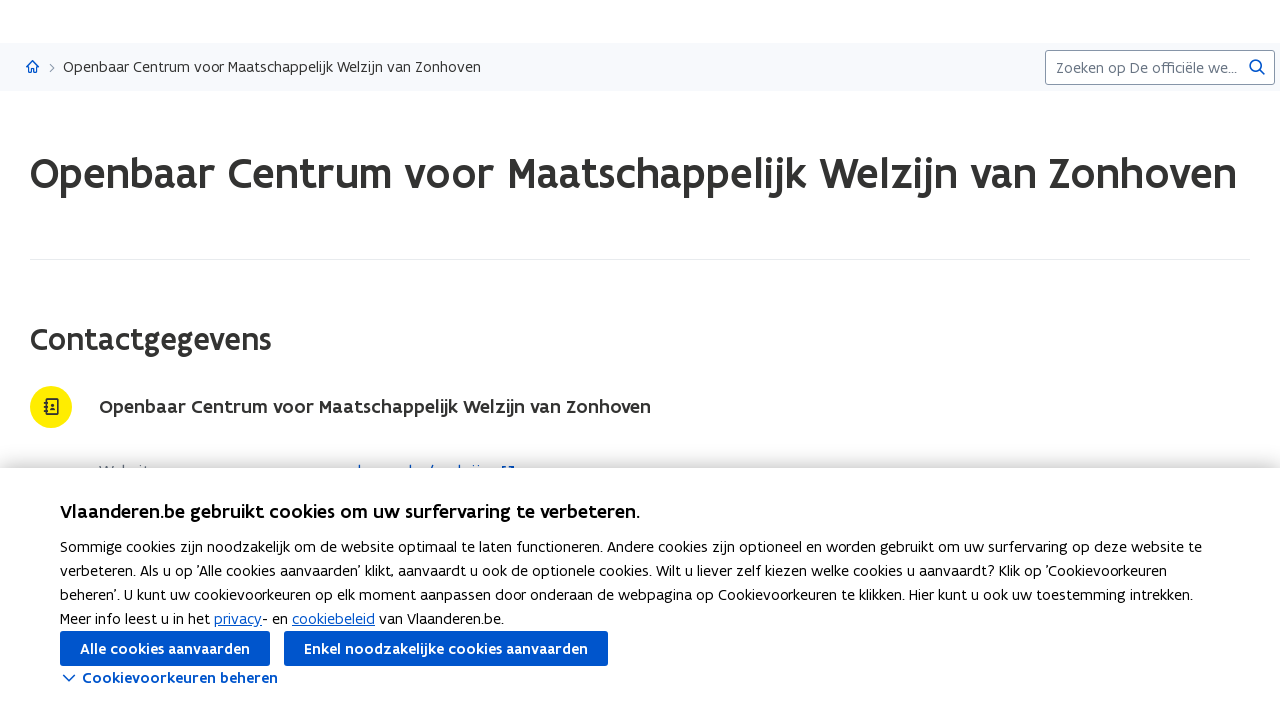

--- FILE ---
content_type: text/html;charset=UTF-8
request_url: https://www.vlaanderen.be/organisaties/openbaar-centrum-voor-maatschappelijk-welzijn-van-zonhoven
body_size: 10978
content:
<!DOCTYPE html>
<html lang="nl">
  <head >
    <title>Openbaar Centrum voor Maatschappelijk Welzijn van Zonhoven | Vlaanderen.be</title>
<script type="application/ld+json" id="microdata-ldjson">{"@context":"https://schema.org","@type":"WebPage","name":"Openbaar Centrum voor Maatschappelijk Welzijn van Zonhoven","description":null,"publisher":{"@type":"Organization","name":"Vlaamse overheid","logo":{"@type":"ImageObject","url":"https://www.vlaanderen.be/img/logo/vlaanderen-logo.jpg"}},"inLanguage":"nl","breadcrumb":{"@type":"BreadcrumbList","itemListElement":[{"@type":"ListItem","position":1,"item":{"@id":"https://www.vlaanderen.be/"}}]}}</script>
<script src="https://prod.widgets.burgerprofiel.vlaanderen.be/api/v2/widget/ae9dc26c-c342-4c62-b030-07294cc32f08/entry"></script>
<script src="https://prod.widgets.burgerprofiel.vlaanderen.be/api/v2/widget/de869cb1-1c2e-4d48-99ca-fd7af025865f/entry"></script>
<meta title="Openbaar Centrum voor Maatschappelijk Welzijn van Zonhoven | Vlaanderen.be">
<meta name="robots" content="all">
<meta name="twitter:card" content="summary_large_image">
<meta name="twitter:site" content="@info_vlaanderen">
<meta property="og:type" content="website">
<meta property="og:site_name" content="Vlaanderen.be">
<meta property="og:url" content="https://www.vlaanderen.be/organisaties/openbaar-centrum-voor-maatschappelijk-welzijn-van-zonhoven">
<meta property="og:title" content="Openbaar Centrum voor Maatschappelijk Welzijn van Zonhoven">
<meta name="twitter:title" content="Openbaar Centrum voor Maatschappelijk Welzijn van Zonhoven">
<meta property="og:image" content="https://assets.vlaanderen.be/image/upload/c_fill,h_630,q_auto:eco,w_1200/TWIT_card_algemeen_aw4mra">
<meta property="og:image:type" content="image/jpeg">
<meta name="og:image:alt" content>
<meta name="twitter:image" content="https://assets.vlaanderen.be/image/upload/c_fill,h_630,q_auto:eco,w_1200/TWIT_card_algemeen_aw4mra">
<meta name="twitter:image:alt" content>
<link rel="icon" sizes="192x192" href="https://ui.vlaanderen.be/3.latest/icons/app-icon/icon-highres-precomposed.png">
<link rel="apple-touch-icon" href="https://ui.vlaanderen.be/3.latest/icons/app-icon/touch-icon-iphone-precomposed.png">
<link rel="apple-touch-icon" sizes="76x76" href="https://ui.vlaanderen.be/3.latest/icons/app-icon/touch-icon-ipad-precomposed.png">
<link rel="apple-touch-icon" sizes="120x120" href="https://ui.vlaanderen.be/3.latest/icons/app-icon/touch-icon-iphone-retina-precomposed.png">
<link rel="apple-touch-icon" sizes="152x152" href="https://ui.vlaanderen.be/3.latest/icons/app-icon/touch-icon-ipad-retina-precomposed.png">
<link rel="alternate" hreflang="en" href="https://www.vlaanderen.be/en">
<link rel="alternate" hreflang="fr" href="https://www.vlaanderen.be/fr">
<link rel="alternate" hreflang="de" href="https://www.vlaanderen.be/de">
<style id="branding-style">
          body {
            --vl-spotlight-accent-color: #E4EBF5;
            --vl-spotlight-accent-fg-color: #638AC4;
          }
        
          body {
            --vl-theme-primary-color: #FFED00;
            --vl-theme-primary-color-rgb: 255,237,0;
            --vl-theme-fg-color: #333332;
            --vl-theme-accent-fg-color: #333332;
          }
        </style><link rel="modulepreload" as="script" crossorigin href="/_nuxt/2077212.js"><link rel="modulepreload" as="script" crossorigin href="/_nuxt/896f4c7.js"><link rel="modulepreload" as="script" crossorigin href="/_nuxt/cc716e1.js"><link rel="modulepreload" as="script" crossorigin href="/_nuxt/f7798a0.js"><link rel="prefetch" as="script" crossorigin href="/_nuxt/a99825f.js"><link rel="stylesheet" href="/_nuxt/css/e221a4c.css" crossorigin><link rel="stylesheet" href="/_nuxt/css/f5a301a.css" crossorigin>
  </head>
  <body >
    <div data-server-rendered="true" id="__nuxt"><div></div><div id="__layout"><div class="vl-u-sticky-gf wp-theme--null"><div class="vl-skiplink"><a href="#main"> Overslaan en naar de inhoud gaan </a></div><header id="wp-pt-global-header" class="wp-pt-global-header"><div class="wp-pt-global-header__placeholder"><div id="global-header-placeholder"></div></div><div class="wp-pt-global-header__secondary-bar"><div class="wp-pt-global-header__secondary-bar-wrapper"><div class="wp-pt-global-header__breadcrumbs"><div class="vl-u-hidden--s vl-breadcrumb-container"><nav aria-label="u bevindt zich hier:" class="vl-breadcrumb vl-breadcrumb--condensed"><ol class="vl-breadcrumb__list"><li class="vl-breadcrumb__list__item"><span aria-hidden="true" class="vl-breadcrumb__list__item__separator"></span><a href="/" class="wp-link--active vl-link"><span aria-hidden="true" class="vl-icon vl-vi vl-vi-places-home vl-link__icon vl-link__icon--standalone"></span><span class="vl-u-visually-hidden">Vlaanderen.be</span><!----></a></li><li class="vl-breadcrumb__list__item"><span aria-hidden="true" class="vl-breadcrumb__list__item__separator"></span><a href="/organisaties/openbaar-centrum-voor-maatschappelijk-welzijn-van-zonhoven#" class="vl-link"><!----><!----> Openbaar Centrum voor Maatschappelijk Welzijn van Zonhoven <!----><!----></a></li></ol></nav><!----><!----></div><a href="/" class="vl-u-hidden vl-u-visible--s wp-link--active vl-link"><span aria-hidden="true" class="vl-icon vl-vi vl-vi-nav-left vl-link__icon vl-link__icon--before"></span>Vlaanderen.be <!----><!----></a></div><div class="wp-pt-global-header__search"><form novalidate="novalidate" action="/zoek" method="GET" autocomplete="off" role="search" class="vl-u-hidden--s vlw__search__input"><div class="vl-search vl-search--inline vl-search--alt"><label for="global-search-global-header" class="vl-search__label"> Zoekterm </label><div class="vl-search__input-wrapper"><input type="search" name="q.LIKE" id="global-search-global-header" placeholder="Zoeken op De officiële website van Vlaanderen" title="Zoekterm" class="vl-search__input vl-input-field vl-input-field--block"><button type="submit" class="vl-search__submit vl-button vl-button--icon vl-button--naked-action"><span aria-hidden="true" class="vl-icon vl-vi vl-vi-magnifier vl-button__icon"></span><!----><span class="vl-button__label"><span class="vl-u-visually-hidden">Zoeken</span><!----></span><!----></button><!----></div><!----></div></form><button class="vl-u-hidden vl-u-visible--s vlw__search__button vl-button vl-button--icon vl-button--large vl-button--naked-action"><span aria-hidden="true" class="vl-icon vl-vi vl-vi-magnifier vl-button__icon"></span><!----><span class="vl-button__label"><span class="vl-u-visually-hidden">Zoeken</span><!----></span><!----></button></div></div><div class="wp-pt-global-header__title wp-pt-global-header__title--scroll-down"><div class="vl-layout"><div class="vl-grid vl-grid--is-stacked-small vl-grid--v-center"><div class="vl-col--8-12 vl-col--7-12--s vl-col--12-12--xs"><span class="vl-title vl-title--h6 vl-title--no-space-bottom">Openbaar Centrum voor Maatschappelijk Welzijn van Zonhoven</span></div><!----></div></div></div></div></header><div data-side-nav-content="" class="vl-page"><!----><div><!----><main id="main" itemprop="mainContentOfPage" role="main" class="vl-main-content"><div class="vl-region vl-region--no-space-bottom"><div class="vl-layout"><div data-pt-type="wp-pt-heading" class="wp-pt-heading wp-pt-heading--small"><div class="wp-pt-heading__inner"><div class="vl-grid vl-grid--is-stacked"><div class="vl-col--12-12 vl-col--12-12--s"><div class="wp-pt-heading__body"><div class="vl-grid vl-grid--is-stacked-small"><div class="vl-col--12-12"><span aria-live="polite" class="vl-u-visually-hidden"> Gedaan met laden.  U bevindt zich op:  Openbaar Centrum voor Maatschappelijk Welzijn van Zonhoven </span><!----><h1 class="wp-pt-heading__title vl-title vl-title--h1 vl-title--no-space-bottom"> Openbaar Centrum voor Maatschappelijk Welzijn van Zonhoven <!----></h1></div><!----><!----><!----><!----></div></div></div><!----><!----><!----></div></div></div></div></div><div><section class="vl-region"><div class="vl-layout"><div class="vl-grid vl-grid--is-stacked"><div class="vl-col--12-12"><div class="vl-u-flex-direction-row-reverse vl-grid vl-grid--is-stacked"><div data-pt-type="wp-pt-side-navigation" class="vl-col--3-12 vl-push--1-12 vl-push--reset--m vl-col--12-12--s wp-pt-side-navigation wp-pt-side-navigation--sticky-parent"></div><div data-pt-type="wp-pt-side-navigation" class="vl-col--3-12 vl-push--1-12 vl-push--reset--m vl-col--12-12--s wp-pt-side-navigation wp-pt-side-navigation--show-mobile"></div><div class="vl-col--8-12 vl-col--9-12--m vl-col--12-12--s"><div class="vl-grid vl-grid--is-stacked-large"><!----><!----><!----><!----><div id="contactgegevens-parent" class="vl-col--12-12"><h2 id="contactgegevens" data-is-anchor="" data-anchor-title="Contactgegevens" class="vl-title vl-title--h2"> Contactgegevens </h2><div data-pt-type="wp-pt-contact-data"><div id="sb-wp-sb-contact-card-ly0klia1" data-sb-type="wp-sb-contact-card" data-is-anchor-target="true"><div class="vl-grid vl-grid--is-stacked"><!----><div class="vl-col--12-12"><div itemscope="itemscope" itemtype="http://schema.org/GovernmentBuilding" class="vl-contact-data vl-contact-data--full-width"><div class="vl-grid vl-grid--is-stacked"><div class="vl-col--12-12 vl-col--12-12--m"><div role="presentation" class="vl-infoblock"><header role="presentation" class="vl-infoblock__header"><div class="vl-infoblock__header__icon-wrapper"><span aria-hidden="true" class="vl-icon vl-vi vl-vi-contacts vl-infoblock__header__icon"></span><!----></div><h3 class="vl-infoblock__title"> Openbaar Centrum voor Maatschappelijk Welzijn van Zonhoven <!----></h3></header><!----></div></div><div class="vl-col--12-12 vl-col--12-12--m vl-contact-data__content vl-contact-data__content--full-width"><dl class="vl-properties vl-properties--full-width"><div class="vl-properties__list"><!----><!----><dt class="vl-properties__label"> Website </dt><dd class="vl-properties__data"><a href="https://www.zonhoven.be/welzijn" target="_blank" rel="noopener noreferrer" class="vl-link"><!---->www.zonhoven.be/welzijn <span class="vl-u-visually-hidden">opent in nieuw venster</span><span aria-hidden="true" class="vl-icon vl-vi vl-vi-external vl-link__icon vl-link__icon--after"></span></a><br></dd><!----><!----><!----><!----><dt class="vl-properties__label"> E-mail </dt><dd class="vl-properties__data"><a href="mailto:info@zonhoven.be" target="_blank" class="vl-link"><!---->info@zonhoven.be <!----><!----></a><br></dd><!----><!----><!----><!----><dt class="vl-properties__label"> Telefoon </dt><dd class="vl-properties__data"><a href="tel:011810598" class="vl-link"><!---->011 81 05 98 <!----><!----></a><br></dd><!----><!----><dt class="vl-properties__label"> Adres </dt><dd class="vl-properties__data"><p><strong>Openbaar Centrum voor Maatschappelijk Welzijn van Zonhoven</strong></p><div class="vl-u-spacer vl-u-spacer--xsmall"></div><!----><p> Kerkplein 60, 3520 Zonhoven, België </p><a href="https://www.google.be/maps/place/Kerkplein 60, 3520 Zonhoven, België" rel="noopener noreferrer" target="_blank" class="vl-link"><!----> Routeplanner  <span class="vl-u-visually-hidden">opent in nieuw venster</span><span aria-hidden="true" class="vl-icon vl-vi vl-vi-external vl-link__icon vl-link__icon--after"></span></a></dd><!----><!----><!----><!----></div><!----></dl></div><!----></div></div></div></div></div></div><div class="vl-u-spacer"></div></div><!----><!----><!----><!----><!----><!----><!----></div></div></div></div></div></div></section></div><!----><div data-pt-type="wp-pt-footer" class="wp-pt-footer"><!----><!----><!----><!----><!----><!----><!----><!----><!----><!----><div data-pt-type="wp-pt-definition" class="wp-pt-definition"><div><div tabIndex="-1"></div> <div tabIndex="-1"></div> <div data-lock=""><div role="dialog" aria-modal="true" aria-label="definitie" id="wp-pt-definition-tooltip" class="vl-tooltip vl-tooltip--large" style="display:none;"><button class="vl-tooltip__close"><span aria-hidden="true" class="vl-icon vl-vi vl-vi-cross"></span><span> Sluit definitie </span></button><div class="vl-tooltip__arrow"></div><div class="tooltip__inner"><div class="vl-u-text--small vl-typography"><p></p><!----></div></div></div></div> <div tabIndex="-1"></div></div><div aria-describedby="wp-pt-definition__pane-definition-title" class="wp-pt-definition__pane vl-modal"><!----></div></div></div></main><div aria-hidden="true" id="cookie-consent" class="wp-pt-cookie-consent"><!----></div><div aria-hidden="true" data-pt-type="wp-pt-search" class="wp-pt-search"><div class="wp-pt-search__popover vl-popover vl-popover--align-left vl-popover--static"><!----><div id="search-popover" role="region" tabindex="-1" class="vl-popover__content vl-popover__content--close"><div class="vl-popover__content-overflow"><div><div class="vl-grid vl-grid--is-stacked-small"><div class="vl-u-hidden vl-u-visible--s vl-col--12-12"><form novalidate="novalidate" action="/zoek" autocomplete="off" mod-disable-padding=""><div class="vl-search vl-search--inline vl-search--alt"><label for="wp-pt-search__search-input" class="vl-search__label"> Zoekterm </label><div class="vl-search__input-wrapper"><input type="search" name="q.LIKE" id="wp-pt-search__search-input" placeholder="Waar zoekt u naar?" title="Zoekterm" value="" class="vl-search__input vl-input-field vl-input-field--block"><button type="submit" class="vl-search__submit vl-button vl-button--icon vl-button--naked-action"><span aria-hidden="true" class="vl-icon vl-vi vl-vi-magnifier vl-button__icon"></span><!----><span class="vl-button__label"><span class="vl-u-visually-hidden">Zoeken</span><!----></span><!----></button><!----></div><!----></div></form></div><div class="vl-col--12-12"><span class="vl-u-text--bold vl-u-text--small">ZOEKEN OP DE OFFICIËLE WEBSITE VAN VLAANDEREN</span></div><!----><div class="vl-col--12-12"><div class="vl-alert vl-alert--small"><div class="vl-alert__icon"><span aria-hidden="true" class="vl-icon vl-vi vl-vi-info-circle"></span></div><!----><div class="vl-alert__content-wrapper"><!----><div class="vl-alert__content"><span class="vl-alert__title"> Er zijn geen resultaten gevonden voor uw zoekopdracht </span><!----><div class="vl-alert__message"><!----><div class="vl-u-text--small vl-typography"><ul><li>Controleer de schrijfwijze van uw zoekopdracht</li><li>Probeer uw zoekopdracht anders te verwoorden</li></ul></div></div><!----></div></div></div></div></div></div><!----></div><button aria-controls="search-popover" class="vl-popover__close-btn vl-button vl-button--icon-after vl-button--naked-action"><!----><!----><span class="vl-button__label"><span>Sluiten</span><!----></span><span aria-hidden="true" class="vl-icon vl-vi vl-vi-cross vl-button__icon vl-button__icon--after"></span></button></div></div></div></div></div><!----><!----><!----><footer><div id="global-footer-placeholder"></div></footer></div></div></div><script>window.__NUXT__=(function(a,b,c,d,e,f,g,h,i,j,k,l,m,n,o,p,q,r,s,t,u,v,w,x,y,z,A,B,C,D,E,F,G,H,I,J,K,L,M,N,O,P,Q,R,S,T,U,V,W,X,Y,Z,_,$,aa,ab,ac,ad,ae,af,ag,ah,ai,aj,ak,al,am,an,ao,ap,aq,ar,as,at,au,av,aw,ax,ay,az,aA,aB,aC,aD,aE,aF,aG,aH,aI,aJ,aK,aL,aM,aN,aO,aP,aQ,aR,aS,aT,aU,aV,aW,aX,aY,aZ,a_,a$,ba,bb,bc,bd,be,bf,bg,bh,bi,bj,bk,bl,bm,bn,bo,bp,bq,br,bs,bt,bu,bv,bw,bx,by,bz,bA,bB,bC,bD,bE,bF,bG,bH,bI,bJ){aB.pageType=X;aB.pageTypeLabel=aC;aB.identifier=E;aB.language=B;aB.link=x;aB.path=x;aB.isPrivate=b;aB.access={isPrivate:b};aB.titleTag="Openbaar Centrum voor Maatschappelijk Welzijn van Zonhoven | Vlaanderen.be";aB.statusCode=200;aB.ancestors=[{pageType:y,identifier:t,language:B,link:C,path:C,isPrivate:b,access:{isPrivate:b},displayTitle:aD}];aB.context={identifier:t,item:{contentType:y,identifier:t,tagline:aE,path:C,languageLinks:{nl:aF,en:aG,fr:aJ,de:aM},searchConfig:{overview:{pageType:"Overview",identifier:"6f560414-6902-41c2-961b-c25fd1aa404c",language:B,link:aP,path:aP,isPrivate:b,access:{isPrivate:b},displayTitle:"Zoek"}},displayTitle:aQ},theme:ah,organisation:{title:aQ,parent:C,navigation:r,subnavigation:r,searchPage:r,footer:r,identifier:t,languageLinks:[aF,aG,aJ,aM],tagline:aE,hubHeader:r}};aB.resolverContext={language:B,revision:ah};aB.displayOptions=aR;aB.languageLinks={nl:aS,en:aT,fr:aU,de:aV};aB.contactOptions={defaults:[{contactGroupId:"vlaanderen",label:"Algemene contactopties van de Vlaamse overheid"}]};aB.cmsInfo={status:"published",updatedDate:"2025-04-04T00:00:00+00:00"};aB.widgets={globalHeader:ar,globalFooter:at,showLoginButton:c,showSearchField:c};aB.cacheTags=aW;aB.metaTags=[{name:"twitter:card",content:"summary_large_image"},{name:"twitter:site",content:"@info_vlaanderen"},{name:"og:type",content:aX},{name:"og:site_name",content:aD},{name:"og:url",content:"https:\u002F\u002Fwww.vlaanderen.be\u002Forganisaties\u002Fopenbaar-centrum-voor-maatschappelijk-welzijn-van-zonhoven"},{name:"og:title",content:z},{name:"twitter:title",content:z},{name:"og:image",content:{id:aY,extension:aZ}},{name:"og:image:type",content:"image\u002Fjpeg"},{name:"og:image:alt",content:e},{name:"twitter:image",content:{id:aY,extension:aZ}},{name:"twitter:image:alt",content:e}];aB.displayTitle=z;aB.disableCaching=b;aB.timestamp="2026-01-19T04:44:22.938Z";aF.pageType=X;aF.identifier=E;aF.language=B;aF.link=x;aF.path=x;aF.isFallback=b;aF.isPrivate=b;aF.access={isPrivate:b};aF.displayTitle=z;aG.pageType=y;aG.identifier=t;aG.language=aH;aG.link=Y;aG.path=Y;aG.isFallback=c;aG.isPrivate=b;aG.access={isPrivate:b};aG.displayTitle=aI;aJ.pageType=y;aJ.identifier=t;aJ.language=aK;aJ.link=Z;aJ.path=Z;aJ.isFallback=c;aJ.isPrivate=b;aJ.access={isPrivate:b};aJ.displayTitle=aL;aM.pageType=y;aM.identifier=t;aM.language=aN;aM.link=_;aM.path=_;aM.isFallback=c;aM.isPrivate=b;aM.access={isPrivate:b};aM.displayTitle=aO;aR.showChatbot=b;aR.showFilters=b;aR.showPagination=b;aR.showImage=b;aR.branding={colors:{primary:ai,functional:aj,"accent-color":ak,"accent-hover-color":al,"accent-fg-color":am,"action-color":an,"action-hover-color":ao,"action-active-color":ap,"action-fg-color":aq},font:a,header:{id:ar,host:a,level:as,colors:{primary:ai,functional:aj,"accent-color":ak,"accent-hover-color":al,"accent-fg-color":am,"action-color":an,"action-hover-color":ao,"action-active-color":ap,"action-fg-color":aq},umbrella:{href:C,label:"Vlaanderen"},progressBar:c,allowOverride:c,font:a},footer:{id:at,level:as,colors:{primary:ai,functional:aj,"accent-color":ak,"accent-hover-color":al,"accent-fg-color":am,"action-color":an,"action-hover-color":ao,"action-active-color":ap,"action-fg-color":aq},host:a,siteInfo:{subTitleItems:[{type:"text",label:"uitgegeven door"},{href:"https:\u002F\u002Fwww.vlaanderen.be\u002Fdigitaal-vlaanderen",type:"link",label:"Digitaal Vlaanderen",target:"_blank"}],displayTitle:"Vlaanderen.be is de officiële website van de Vlaamse overheid"},navigationLinks:[{href:"\u002Fover-vlaanderenbe",label:"Over Vlaanderen.be"},{href:"\u002Fdisclaimer",label:"Disclaimer"},{href:"\u002Fcookieverklaring",label:"Cookieverklaring"},{href:"https:\u002F\u002Fwww.vlaanderen.be\u002Fover-vlaanderenbe\u002Ftoegankelijkheidsverklaring-vlaanderenbe",label:"Toegankelijkheid"}],umbrella:{alt:"Vlaanderen verbeelding werkt",src:"https:\u002F\u002Fassets.vlaanderen.be\u002Fimage\u002Fupload\u002Fwidgets\u002Fvlaanderen-verbeelding-werkt_geel.svg",srcSet:[]}}};aS.pageType=X;aS.identifier=E;aS.language=B;aS.link=x;aS.path=x;aS.isFallback=b;aS.isPrivate=b;aS.access={isPrivate:b};aS.displayTitle=z;aT.pageType=y;aT.identifier=t;aT.language=aH;aT.link=Y;aT.path=Y;aT.isFallback=c;aT.isPrivate=b;aT.access={isPrivate:b};aT.displayTitle=aI;aU.pageType=y;aU.identifier=t;aU.language=aK;aU.link=Z;aU.path=Z;aU.isFallback=c;aU.isPrivate=b;aU.access={isPrivate:b};aU.displayTitle=aL;aV.pageType=y;aV.identifier=t;aV.language=aN;aV.link=_;aV.path=_;aV.isFallback=c;aV.isPrivate=b;aV.access={isPrivate:b};aV.displayTitle=aO;aW[0]="Wp-Prd#Organisation|OVO002680";aW[1]="Wp-Prd#HomePage|cc0f4502-9afd-42cf-b71f-31e43937d855";aW[2]="Wp-Prd#Asset|065ECDC6-A229-4D90-81D97F84C068D6D9";aW[3]="Wp-Prd#Location|8f674cfb-fe02-ab74-e28b-e1c4cd630a8f";aW[4]="Wp-Prd#Organisation|OVO002290";bo.identifier=E;bo.name=z;bo.contacts=[{contactTypeName:bp,value:bq,contactTypeId:"d792d4ff-8c34-4336-8434-56ecb40f2fa4"},{contactTypeName:br,value:bs,contactTypeId:"6763f372-02c5-478c-b7d7-802dc60a64b9"},{contactTypeName:"Email",value:bt,contactTypeId:"f611e91d-a811-4519-afa6-08f0e9dcdd9b"}];bo.contactPersons=[];bo.mainOrganisation=a;bo.parentOrganisations=[];bo.childOrganisations=[];bo.buildings=[];bo.locations=[{locationId:"8f674cfb-fe02-ab74-e28b-e1c4cd630a8f",formattedAddress:bu,isMainLocation:c,locationTypeId:"537c0b5b-8ab8-fc3d-0b37-f8249cbdd3ba",locationTypeName:e}];bo.description=e;bo.chartImage=a;bo.regulations={establishments:a,personnelRegulations:a,socialSecurities:a,tradeUnionStatuses:a};bo.employmentRegulationContacts=[];bo.subtitle=e;bo.capacities=[];bo.areas=[];bo.isVMSW=b;bo.organisations=[{identifier:E,title:z,more:a,contactOptions:[{type:aX,label:br,value:[{title:"www.zonhoven.be\u002Fwelzijn",href:bs,icon:be}]},{type:"email",label:"E-mail",value:[{title:bt,href:"mailto:info@zonhoven.be"}]},{type:"telephone",label:bp,value:[{title:bq,href:"tel:011810598"}]},{type:"address",value:{formattedAddress:bu,navigation:{title:"Routeplanner",href:"https:\u002F\u002Fwww.google.be\u002Fmaps\u002Fplace\u002FKerkplein 60, 3520 Zonhoven, België"},title:z,preTitleAnnotation:r,buildingName:a},label:"Adres"}]}];bo.organisationTitle="Organisatiestructuur";return {layout:ah,data:[{timeout:b}],fetch:{},error:a,state:{ui:{isLoading:b,showGlobalHeaderSecondaryBar:b,externalScriptsLoaded:[],error:b},terminologytool:{token:a,results:a,searching:{},error:b},site:{info:aB,cache:{"/organisaties/openbaar-centrum-voor-maatschappelijk-welzijn-van-zonhoven":aB},protocol:"https",domain:"www.vlaanderen.be",identifier:E,path:x,pageType:X,blueprint:"wp-bp-organisation",contentStore:"organisations\u002Fdetail",responseObject:"organisation",heading:c,endpoint:"organisations",displayOptions:aR,resolverContext:a,isLoading:b,language:B,languageLinks:[aS,aT,aU,aV],cookieConsents:[],cookieConsentsSaved:b,algoliaInitialised:b,previewToken:a,cacheTags:aW,scrollOffsets:{},searchConfig:a,digitalAssistant:r,pageSubtype:r,pageHubSubtype:r,pageTypeLabel:aC,pageSubtypeLabel:r,pageHubSubtypeLabel:r},search:{pageSize:a_,config:a,configLoading:a,queries:{},cache:{}},map:{metadataConfigurations:{},legendConfigurations:{}},identity:{user:a,authorized:c,error:e,closedUserGroups:a,hasDigitalAssistentAccess:b},home:{content:a,cache:{},isLoading:b},genesys:{isAgentLoggedIn:b},content:{content:a,cache:{}},apm:{pendingLogs:[]},articles:{detail:{content:a,cache:{},isLoading:b},overview:{content:a,detailContent:a,statusCode:a,loading:b,orderBy:a,filter:{},resolverContext:a,contentType:a,listLoading:b,context:a,title:a,initialOffset:f,mobileFilterOpened:b,moreLink:a,activeViewMode:a,endpoint:a,responseObject:a,lastChangedFilter:a,initialFacets:{},limit:k,sorting:[],facetsToFilter:[{field:l,operator:j,type:m,label:"article.toolbox.collection.filters.search_data",annotation:"article.toolbox.collection.filters.search_annotation"},{field:a$,operator:h,type:d,label:"article.toolbox.collection.filters.domain"},{field:"subdomain",operator:h,type:d,label:"article.toolbox.collection.filters.subdomain"},{field:"subsubdomain",operator:h,type:d,label:"article.toolbox.collection.filters.subsubdomain"},{field:"toolboxType",operator:h,type:d,label:"article.toolbox.collection.filters.hub_type"}]},design_system_component:{detail:{content:a,cache:{},isLoading:b,alert:a}},validity:{detail:{content:a,cache:{},isLoading:b}}},certifiedTrainings:{detail:{content:a,cache:{},isLoading:b,dateFormat:n}},dataCatalogRecords:{detail:{content:a,cache:{},isLoading:b,isLoadingRelatedResources:b,dateFormat:n,icon:ba,relatedResourcesPageIndex:as,relatedResourcesPerPage:a_},overview:{content:a,loading:b,orderBy:{updatedDate:g},filter:{},contentType:a,listLoading:b,limit:k,initialOffset:f,context:a,activeViewMode:a,sorting:[{field:"relevance",label:"generic.filters.relevance",order:i},{field:bb,label:F,order:g},{field:bb,label:H,order:i},{field:o,label:I,order:i},{field:o,label:J,order:g}],facetsToFilter:[{field:l,operator:j,type:m,label:"datacatalogrecord.collection.filters.search_data"},{field:"dataGovKeyword",operator:u,type:d,showCheckedOnly:c,label:"datacatalogrecord.collection.filters.theme"},{field:"types",operator:u,type:d,label:"datacatalogrecord.collection.filters.type",showCheckedOnly:c},{field:"formats",operator:u,type:d,label:"datacatalogrecord.collection.filters.format",showCheckedOnly:c,order:au,orderBy:av},{field:"accessRights",operator:u,type:d,label:"datacatalogrecord.collection.filters.access",showCheckedOnly:c},{field:"dataOrgNames",operator:u,type:d,label:"datacatalogrecord.collection.filters.organisations",showCheckedOnly:c,order:au,orderBy:av},{field:a$,operator:u,type:d,showCheckedOnly:b,label:"datacatalogrecord.collection.filters.domain"},{field:"license",operator:u,type:d,label:"datacatalogrecord.collection.filters.license",showCheckedOnly:c,order:au,orderBy:av}],mobileFilterOpened:b,lastChangedFilter:a}},decisions:{detail:{content:a,cache:{},isLoading:b},overview:{content:a,detailContent:a,statusCode:a,loading:b,orderBy:a,filter:{},resolverContext:a,contentType:a,listLoading:b,context:a,title:a,initialOffset:f,mobileFilterOpened:b,moreLink:a,activeViewMode:a,endpoint:a,responseObject:a,lastChangedFilter:a,initialFacets:{},limit:k,sorting:[],facetsToFilter:[{field:l,operator:j,type:m,label:"decision.collection.filters.search_data",annotation:"decision.collection.filters.search_annotation"},{field:"regulationDate",type:p,label:"decision.collection.filters.date"},{field:"regulationType",operator:h,type:d,label:"decision.collection.filters.type"},{field:"regulationTheme",operator:K,type:d,label:"decision.collection.filters.theme"},{field:"regulationGovernance",operator:K,type:d,label:"decision.collection.filters.governance"}],filterDateOptions:[{value:e,label:$},{value:L,label:aw},{value:v,label:aa}]},decision_abb_tax_document:{detail:{content:a,cache:{},isLoading:b}},decision_ago_circular:{detail:{content:a,cache:{},isLoading:b},overview:{content:a,detailContent:a,statusCode:a,loading:b,orderBy:{date:g},filter:{},resolverContext:a,contentType:a,listLoading:b,context:a,title:a,initialOffset:f,mobileFilterOpened:b,moreLink:a,activeViewMode:a,endpoint:a,responseObject:a,lastChangedFilter:a,initialFacets:{},limit:k,sorting:[],facetsToFilter:[{field:l,operator:j,type:m,label:"decision.circulars.collection.filters.search_data"},{field:p,type:p,label:"decision.circulars.collection.filters.date"},{field:"subtype",operator:G,type:d,label:"decision.circulars.collection.filters.type"},{field:bc,operator:G,type:d,label:"decision.circulars.collection.filters.theme"},{field:"circularSignatory",operator:G,type:d,label:"decision.circulars.collection.filters.circularSignatory"},{field:bd,operator:"EQUAL",type:D,label:"decision.circulars.collection.filters.validity",options:[{field:A,label:"decision.circulars.collection.filters.validity_facets.all",value:e},{field:"internal",label:"decision.circulars.collection.filters.validity_facets.valid",value:c},{field:be,label:"decision.circulars.collection.filters.validity_facets.invalid",value:b}]}],filterDateOptions:[{value:e,label:$},{value:L,label:aw},{value:ax,label:bf},{value:v,label:aa}]}},decision_council_of_state_advice:{detail:{content:a,cache:{},isLoading:b},overview:{content:a,detailContent:a,statusCode:a,loading:b,orderBy:{councilDate:g},filter:{},resolverContext:a,contentType:a,listLoading:b,context:a,title:a,initialOffset:f,mobileFilterOpened:b,moreLink:a,activeViewMode:a,endpoint:a,responseObject:a,lastChangedFilter:a,initialFacets:{},limit:k,sorting:[],facetsToFilter:[{field:l,operator:j,type:m,label:"decision.advice.collection.filters.search_data",annotation:"decision.advice.collection.filters.search_annotation"},{field:"councilDate",type:p,label:"decision.advice.collection.filters.date"},{field:"councilType",operator:h,type:d,label:"decision.advice.collection.filters.type"},{field:"councilTheme",operator:h,type:d,label:"decision.advice.collection.filters.theme"}],filterDateOptions:[{value:e,label:$},{value:M,label:"generic.collection.filters.date_facets.365_days"},{value:v,label:aa}]}},decision_flemish_government_announcement:{detail:{content:a,cache:{},isLoading:b}},decision_flemish_government_nota:{detail:{content:a,cache:{},isLoading:b}},decision_flemish_government:{detail:{content:a,cache:{},isLoading:b}},decision_regulation_abb:{detail:{content:a,cache:{},isLoading:b}},decision_vtc_advice:{detail:{content:a,cache:{},isLoading:b},overview:{content:a,detailContent:a,statusCode:a,loading:b,orderBy:{adviceDate:g},filter:{},resolverContext:a,contentType:a,listLoading:b,context:a,title:a,initialOffset:f,mobileFilterOpened:b,moreLink:a,activeViewMode:a,endpoint:a,responseObject:a,lastChangedFilter:a,initialFacets:{},limit:k,sorting:[],facetsToFilter:[{field:l,operator:j,type:m,label:"decision.vtc.collection.filters.search_data"},{field:"adviceDate",type:p,label:"decision.vtc.collection.filters.date"},{field:"adviceType",operator:K,type:d,label:"decision.vtc.collection.filters.type"},{field:"adviceTheme",operator:K,type:d,label:"decision.vtc.collection.filters.theme",showOther:c},{field:"adviceSubject",operator:K,type:d,label:"decision.vtc.collection.filters.subject",showOther:c},{field:"adviceEndDate",type:p,label:"decision.vtc.collection.filters.validity",options:[{field:A,label:bg,pillLabel:bg,value:e},{field:bd,label:bh,pillLabel:bh,value:bi},{field:"invalid",label:bj,pillLabel:bj,value:bk}]}],filterDateOptions:[{value:e,label:$},{value:L,label:aw},{value:ax,label:bf},{value:v,label:aa}]}}},definitions:{detail:{content:a,cache:{},isLoading:b}},downloads:{detail:{content:a,cache:{},isLoading:b,dateFormat:n},download_dkbuza_campaign_db:{detail:{content:a,cache:{},isLoading:b,dateFormat:n}},download_elections_form:{detail:{content:a,cache:{},isLoading:b,dateFormat:n}},download_mou:{detail:{content:a,cache:{},isLoading:b,dateFormat:n}},download_treaty:{detail:{content:a,cache:{},isLoading:b,dateFormat:n}}},eventGroups:{detail:{content:a,cache:{},isLoading:b,icon:q,headingNoBorder:c},events:{content:a,detailContent:a,statusCode:a,loading:b,orderBy:{startDate:i},filter:{},resolverContext:a,contentType:"Event",listLoading:b,context:a,title:a,initialOffset:f,mobileFilterOpened:b,moreLink:a,activeViewMode:a,endpoint:a,responseObject:a,lastChangedFilter:a,initialFacets:{},limit:k,sorting:[],facetsToFilter:[{field:l,fields:[o],operator:bl,type:m,label:"event.collection.filters.event_search_data"},{field:"endDate",type:p,label:"event.collection.filters.event_date_data"},{field:bc,operator:G,type:d,label:"event.collection.filters.event_theme_data"}],filterDateOptions:[{value:e,label:"event.collection.filters.event_date_facets.all"},{value:bi,label:"event.collection.filters.event_date_facets.future"},{value:ay,label:"event.collection.filters.event_date_facets.week"},{value:az,label:"event.collection.filters.event_date_facets.month"},{value:bm,label:"event.collection.filters.event_date_facets.next_month"},{value:bk,label:"event.collection.filters.event_date_facets.past"}]}},events:{detail:{content:a,cache:{},isLoading:b,icon:q,headingNoBorder:c}},expropriations:{detail:{content:a,cache:{},isLoading:b,dateFormat:n,icon:ba},overview:{content:a,loading:b,orderBy:{startDate:g,identifier:g},filter:{},contentType:a,listLoading:b,limit:k,initialOffset:f,context:a,activeViewMode:a,sorting:[{field:aA,label:F,order:g},{field:aA,label:H,order:i}],facetsToFilter:[{field:"cities.name",operator:j,type:m,label:"expropriation.collection.filters.city"},{field:"publicationType",operator:h,type:d,label:"expropriation.collection.filters.publication_type.title",options:[{field:"publicInvestigation",label:"expropriation.collection.filters.publication_type.facets.public_investigation",value:"PublicInvestigation",count:a},{field:"finalExpropriationDecision",label:"expropriation.collection.filters.publication_type.facets.final_expropriation_decision",value:"FinalExpropriationDecision",count:a}]},{field:"file.reference",operator:j,type:m,label:"expropriation.collection.filters.reference"},{field:aA,type:p,label:"expropriation.collection.filters.startDate"},{field:"entityName",operator:h,type:d,label:"expropriation.collection.filters.entity"}],filterDateOptions:[{value:e,label:N},{value:ab,label:O},{value:ac,label:P},{value:M,label:Q},{value:ad,label:R},{value:v,label:S}],mobileFilterOpened:b,lastChangedFilter:a}},forms:{contact:{formStatus:bn},newsletters:{jobOptions:{},interests:{},formStatus:bn,errorCode:a,segments:{},campaigns:{},fields:{}},wse:{forms:[],formLoading:b,wse_form_complaints_1:{},wse_form_complaints_2:{},wse_form_workplace_offer:{},wse_form_workplace_request:{}}},generic:{overview:{content:a,detailContent:a,statusCode:a,loading:b,orderBy:a,filter:{},resolverContext:a,contentType:a,listLoading:b,context:a,title:a,initialOffset:f,mobileFilterOpened:b,moreLink:a,activeViewMode:a,endpoint:a,responseObject:a,lastChangedFilter:a,initialFacets:{}},storyblock:{content:a}},grup:{"file-document":{content:a,cache:{},isLoading:b},phase:{content:a,cache:{},isLoading:b},procedure:{content:a,cache:{},isLoading:b},"process-document":{content:a,cache:{},isLoading:b}},hubs:{detail:{content:a,cache:{},isLoading:b,dateFormat:n}},jobs:{detail:{content:a,cache:{},isLoading:b,dateFormat:n}},journeys:{detail:{content:a,cache:{},isLoading:b}},newsArticles:{detail:{content:a,cache:{},isLoading:b,dateFormat:n}},newsletters:{detail:{content:a,newsletterHtml:a,emailPlatform:"mailchimp",cache:{},isLoading:b}},organisations:{detail:{content:bo,cache:{"/organisaties/openbaar-centrum-voor-maatschappelijk-welzijn-van-zonhoven":bo},isLoading:b},"overview-vmsw":{content:a,loading:b,orderBy:{identifier:g},filter:{},contentType:a,listLoading:b,limit:k,initialOffset:f,context:a,sorting:[],activeViewMode:a,facetsToFilter:[{field:l,fields:[bv,"locations.formattedAddress",bw,"zipCodes"],operator:j,type:m,label:"organisation.collection.filters.vmsw.fuzzy.title",annotation:"organisation.collection.filters.vmsw.fuzzy.annotation"},{field:bx,operator:u,type:d,label:"organisation.collection.filters.vmsw.services"},{field:bw,operator:h,type:d,label:"organisation.collection.filters.vmsw.areas.label",annotation:"organisation.collection.filters.vmsw.areas.annotation",showCount:b}],filterDateOptions:[],mobileFilterOpened:b,lastChangedFilter:a},overview:{content:a,loading:b,orderBy:{identifier:g},filter:{},contentType:a,listLoading:b,limit:k,initialOffset:f,context:a,sorting:[],activeViewMode:a,facetsToFilter:[{field:"policyDomain",operator:h,type:d,label:"organisation.collection.filters.policyDomain"},{field:bv,operator:h,type:d,label:"organisation.collection.filters.name"},{field:"regulations.subThemeName",type:D,label:"organisation.collection.filters.employment_regulation.title",value:"Arbeidsreglement",options:[{field:A,label:T,value:e},{field:"with",label:"organisation.collection.filters.employment_regulation.facets.with",value:U},{field:"without",label:"organisation.collection.filters.employment_regulation.facets.without",value:V}]},{field:ae,type:D,label:"organisation.collection.filters.vps.title",value:"Diensten Vlaamse Overheid",options:[{field:A,label:T,value:e},{field:af,label:"organisation.collection.filters.vps.facets.covered",value:U},{field:ag,label:"organisation.collection.filters.vps.facets.not_covered",value:V}]},{field:ae,type:D,label:"organisation.collection.filters.sectoral_agreement.title",value:"Sectoraal Akkoord",options:[{field:A,label:T,value:e},{field:af,label:"organisation.collection.filters.sectoral_agreement.facets.covered",value:U},{field:ag,label:"organisation.collection.filters.sectoral_agreement.facets.not_covered",value:V}]},{field:ae,type:D,label:"organisation.collection.filters.sector_committee.title",value:"Sectorcomite XVIII",options:[{field:A,label:T,value:e},{field:af,label:"organisation.collection.filters.sector_committee.facets.covered",value:U},{field:ag,label:"organisation.collection.filters.sector_committee.facets.not_covered",value:V}]},{field:ae,type:D,label:"organisation.collection.filters.pool_the_parastatals.title",value:"Pool de parastatalen",options:[{field:A,label:T,value:e},{field:af,label:"organisation.collection.filters.pool_the_parastatals.facets.covered",value:U},{field:ag,label:"organisation.collection.filters.pool_the_parastatals.facets.not_covered",value:V}]}],filterDateOptions:[],mobileFilterOpened:b,lastChangedFilter:a}},overviews:{detail:{content:a,detailContent:a,statusCode:a,loading:b,orderBy:a,filter:{},resolverContext:a,contentType:a,listLoading:b,context:a,title:a,initialOffset:f,mobileFilterOpened:b,moreLink:a,activeViewMode:a,endpoint:a,responseObject:a,lastChangedFilter:a,initialFacets:{},aToZList:a,aToZListLimit:W,aToZListPage:f,aToZListOffset:f,aToZListLazyLoading:b,searchList:a,searchListOffset:f,searchListLimit:W,cache:{},glossaryFacets:{alphanum:[]},searchFilter:e,alphanumFilter:e,isLoading:b,isPageLoading:b,headingNoBorder:c,limit:k}},persons:{detail:{content:a,cache:{},isLoading:b,headingNoBorder:c},overview:{content:a,loading:b,orderBy:{firstName:i,lastName:i},filter:{},contentType:a,listLoading:b,limit:k,initialOffset:f,context:a,sorting:[],activeViewMode:a,facetsToFilter:[{field:l,fields:[o,"firstName","lastName","specialization","responsibilities","functions"],operator:j,type:m,label:"person.collection.filters.fuzzy.title",annotation:"person.collection.filters.fuzzy.annotation"},{field:"memberships",operator:h,type:d,label:"person.collection.filters.memberships"},{field:bx,operator:h,type:d,label:"person.collection.filters.service"},{field:"teams",operator:h,type:d,label:"person.collection.filters.teams"},{field:"regions",operator:h,type:d,label:"person.collection.filters.regions"}],filterDateOptions:[],mobileFilterOpened:b,lastChangedFilter:a}},positionComments:{detail:{content:a,cache:{},isLoading:b},overview:{content:a,loading:b,orderBy:{publicationDate:g},filter:{},contentType:a,listLoading:b,limit:k,initialOffset:f,context:a,activeViewMode:a,sorting:[{field:s,label:F,order:g}],facetsToFilter:[{field:l,operator:j,type:m,label:"positioncomment.collection.filters.text"},{field:by,operator:h,type:d,label:"positioncomment.collection.filters.type",options:[{field:bz,label:"positioncomment.type.administrative_tolerance",value:bz,count:a},{field:bA,label:"positioncomment.type.administrative_position",value:bA,count:a},{field:bB,label:"positioncomment.type.preliminary_decision",value:bB,count:a},{field:bC,label:"positioncomment.type.advice_request",value:bC,count:a},{field:bD,label:"positioncomment.type.interpretative_question",value:bD,count:a},{field:bE,label:"positioncomment.type.jurisprudence",value:bE,count:a},{field:bF,label:"positioncomment.type.parliamentary_question",value:bF,count:a}]},{field:s,type:p,label:"positioncomment.collection.filters.publicationDate"},{field:"decisionDate",type:p,label:"positioncomment.collection.filters.decisionDate"},{field:"duties",operator:h,type:d,label:"positioncomment.collection.filters.duties"},{field:"vcf",operator:h,type:d,label:"positioncomment.collection.filters.vcf"}],filterDateOptions:[{value:e,label:N},{value:ay,label:O},{value:az,label:P},{value:L,label:Q},{value:ax,label:R},{value:v,label:S}],mobileFilterOpened:b,lastChangedFilter:a}},products:{detail:{content:a,cache:{},isLoading:b,dateFormat:n},subsidy:{detail:{content:a,cache:{},isLoading:b,dateFormat:n}}},projects:{detail:{content:a,cache:{},isLoading:b,icon:q,metaIcon:w,headingNoBorder:c},construction_project:{detail:{content:a,cache:{},isLoading:b,icon:q,metaIcon:w,headingNoBorder:c}},mow_mobility_project:{detail:{content:a,cache:{},isLoading:b,icon:q,metaIcon:w,headingNoBorder:c}},project_abb_idt:{detail:{content:a,cache:{},isLoading:b,icon:q,metaIcon:w,headingNoBorder:c}},project_abb_lamt:{detail:{content:a,cache:{},isLoading:b,icon:q,metaIcon:w,headingNoBorder:c}},project_innovative:{detail:{content:a,cache:{},isLoading:b,icon:q,metaIcon:w,headingNoBorder:c}},project_local_energy_climate:{detail:{content:a,cache:{},isLoading:b,icon:q,metaIcon:w,headingNoBorder:c}},project_municipality_wo_th:{detail:{content:a,cache:{},isLoading:b,icon:q,metaIcon:w,headingNoBorder:c}},urban_policy:{detail:{content:a,cache:{},isLoading:b,icon:q,metaIcon:w,headingNoBorder:c}}},publications:{detail:{content:a,cache:{},isLoading:b,cart:[],dateFormat:"MMMM yyyy",icon:"book"},overview:{content:a,loading:b,orderBy:{publicationDate:g},filter:{},contentType:a,listLoading:b,limit:bG,initialOffset:f,activeViewMode:a,context:a,sorting:[{field:s,label:F,order:g},{field:s,label:H,order:i},{field:o,label:I,order:i},{field:o,label:J,order:g}],facetsToFilter:[{type:bH,component:bI,queries:{text:{field:l,operator:j,label:"publication.collection.filters.label.title_and_content"},title:{field:o,operator:j,label:"publication.collection.filters.label.title"}},label:"publication.collection.filters.search_data"},{field:by,operator:u,type:d,label:"publication.collection.filters.type_data"},{field:s,type:p,label:"publication.collection.filters.publication_date_data"},{field:"publisher",operator:u,type:d,label:"publication.collection.filters.publisher_data"}],filterDateOptions:[{value:e,label:N},{value:ab,label:O},{value:ac,label:P},{value:M,label:Q},{value:ad,label:R},{value:v,label:S}],mobileFilterOpened:b,lastChangedFilter:a}},qualityRegistration:{overview:{content:a,loading:b,orderBy:{title:i,identifier:i},filter:{},contentType:a,listLoading:b,limit:k,initialOffset:f,context:a,activeViewMode:a,sorting:[{field:o,label:I,order:i},{field:o,label:J,order:g}],facetsToFilter:[{field:l,fields:["identifier","enterprise.title","enterprise.identifier","enterprise.establishments.title","enterprise.establishments.street","enterprise.establishments.postalCode","enterprise.establishments.city"],operator:j,type:m,label:"qualityregistration.collection.filters.search_data",annotation:"qualityregistration.collection.filters.search_annotation"}],mobileFilterOpened:b,lastChangedFilter:a}},statisticsPages:{detail:{content:a,cache:{},isLoading:b,icon:q,headingNoBorder:c},overview:{content:a,loading:b,orderBy:{publicationDate:g,identifier:g},filter:{},contentType:a,listLoading:b,limit:b,initialOffset:f,context:a,activeViewMode:a,sorting:[{field:s,label:F,order:g},{field:s,label:H,order:i},{field:o,label:I,order:i},{field:o,label:J,order:g}],facetsToFilter:[{field:l,operator:j,type:m,label:"statisticspage.collection.filters.search_data"},{field:s,type:p,label:"statisticspage.collection.filters.publication_date_data"}],filterDateOptions:[{value:e,label:N},{value:ab,label:O},{value:ac,label:P},{value:M,label:Q},{value:ad,label:R},{value:v,label:S}],mobileFilterOpened:b,lastChangedFilter:a},vsa:{content:a,loading:b,orderBy:{nextPublicationDate:i,nextPublicationConfirmed:g,statisticsTheme:i,identifier:i},filter:{},contentType:a,listLoading:b,limit:20,initialOffset:f,context:a,activeViewMode:a,sorting:a,facetsToFilter:[{field:l,operator:bl,type:m,label:"statisticspage.vsa.collection.filters.search"},{field:"statisticsTheme",operator:G,type:d,label:"statisticspage.vsa.collection.filters.theme"},{field:"nextPublicationDate",type:p,label:"statisticspage.vsa.collection.filters.date"},{field:"nextPublicationConfirmed",operator:G,type:D,label:"statisticspage.vsa.collection.filters.confirmed",options:[{field:A,label:"statisticspage.vsa.collection.filters.confirmed_facets.all",value:e},{field:"yes",label:"statisticspage.vsa.collection.filters.confirmed_facets.yes",pillLabel:"statisticspage.vsa.collection.filters.confirmed_facets_pill.yes",value:["1"]},{field:"no",label:"statisticspage.vsa.collection.filters.confirmed_facets.no",pillLabel:"statisticspage.vsa.collection.filters.confirmed_facets_pill.no",value:["0"]}]}],filterDateOptions:[{value:e,label:"statisticspage.vsa.collection.filters.date_facets.all"},{value:ay,label:"statisticspage.vsa.collection.filters.date_facets.week"},{value:"NEXT_WEEK",label:"statisticspage.vsa.collection.filters.date_facets.next_week"},{value:az,label:"statisticspage.vsa.collection.filters.date_facets.month"},{value:bm,label:"statisticspage.vsa.collection.filters.date_facets.next_month"},{value:L,label:"statisticspage.vsa.collection.filters.date_facets.year"},{value:v,label:"statisticspage.vsa.collection.filters.date_facets.period"}],mobileFilterOpened:b,lastChangedFilter:a}},themes:{detail:{content:a,detailContent:a,statusCode:a,loading:b,orderBy:a,filter:{},resolverContext:a,contentType:a,listLoading:b,context:a,title:a,initialOffset:f,mobileFilterOpened:b,moreLink:a,activeViewMode:a,endpoint:a,responseObject:a,lastChangedFilter:a,initialFacets:{},thematicList:a,thematicListOffset:f,thematicListLimit:W,aToZList:a,aToZListLimit:W,aToZListPage:f,aToZListLazyLoading:b,searchList:a,searchListOffset:f,searchListPage:f,searchListLimit:W,cache:{},themeFacets:{alphanum:[]},searchFilter:e,alphanumFilter:e,isLoading:b,isPageLoading:b,headingNoBorder:c,limit:k}},trainingIncentives:{detail:{content:a,cache:{},isLoading:b,dateFormat:n}},vsaReports:{overview:{content:a,loading:b,orderBy:{publicationDate:g},filter:{},contentType:a,listLoading:b,limit:bG,initialOffset:f,context:a,showFilters:c,activeViewMode:a,sorting:[{field:s,label:F,order:g},{field:s,label:H,order:i},{field:o,label:I,order:i},{field:o,label:J,order:g}],facetsToFilter:[{type:bH,component:bI,queries:{text:{field:l,operator:j,label:"publication.vsareports.collection.filters.label.title_and_content"},title:{field:o,operator:j,label:"publication.vsareports.collection.filters.label.title"}},label:"publication.vsareports.collection.filters.search_data"},{field:s,type:p,label:"publication.vsareports.collection.filters.publication_date_data"}],filterDateOptions:[{value:e,label:N},{value:ab,label:O},{value:ac,label:P},{value:M,label:Q},{value:ad,label:R},{value:v,label:S}],mobileFilterOpened:b,lastChangedFilter:a}},i18n:{routeParams:{}}},serverRendered:c,routePath:x,config:{public:{WIDGET_GH_DOMAIN:"vlaanderen.be",WIDGET_GH_DOMAIN_PREFIX:"prod",WIDGET_GH_ID:ar,WIDGET_GF_ID:at,SHOW_DEV_INFO:b,ENVIRONMENT:"production",APP_GIT_SHA:"66e563a4037a256bd3f96ff8589179054a10320a",BASE_API_URL:"https:\u002F\u002Fwww.vlaanderen.be",ALGOLIA_APP_ID:"VHXOFJ7XOO",ALGOLIA_SEARCH_API_KEY:"77047c586327574c7a86fe18ba234b3e",MTCAPTCHA_SITE_KEY:"MTPublic-NdftRw5JP",WIDGET_GH_ID_AUTHENTICATION_ENABLED:"ae9dc26c-c342-4c62-b030-07294cc32f08",AUTH_ENABLED:c,CLOUDINARY_CLOUD_NAME:"webplatform-vlaanderen",CLOUDINARY_SECURE_DISTRIBUTION:"assets.vlaanderen.be",CHAT_SKIP_IDENTITY:b,FEATURE_FRONT_GH_V5:c,FEATURE_X_REMOVE_LINK:c},app:{baseURL:C,basePath:C,assetsPath:bJ,cdnURL:e,buildAssetsDir:bJ}},_asyncData:{},_errors:{}}}(null,false,true,"check","",0,"DESC","in","ASC","like",12,"q","input","d MMMM yyyy","title","date","calendar",void 0,"publicationDate","cc0f4502-9afd-42cf-b71f-31e43937d855","contains_any","PERIOD","building","\u002Forganisaties\u002Fopenbaar-centrum-voor-maatschappelijk-welzijn-van-zonhoven","HomePage","Openbaar Centrum voor Maatschappelijk Welzijn van Zonhoven","all","nl","\u002F","radio","OVO002680","generic.filters.newest_first","IN","generic.filters.oldest_first","generic.filters.a_to_z","generic.filters.z_to_a","CONTAINS_ANY","THIS_YEAR","LAST_365_DAYS","organisation.date.all","organisation.date.week","organisation.date.month","organisation.date.year","organisation.date.last_year","organisation.date.period","organisation.collection.filters.facets.all","ALL","NOT_IN",50,"Organisation","\u002Fen","\u002Ffr","\u002Fde","generic.collection.filters.date_facets.all","generic.collection.filters.date_facets.period","LAST_7_DAYS","LAST_31_DAYS","lastYear","formalFrameworks.formalFrameworkName","covered","not_covered","default","#FFED00","#0055CC","rgb(255, 237, 0)","rgb(242, 225, 0)","#333332","rgb(0, 85, 204)","rgb(0, 81, 194)","rgb(0, 77, 184)","#fff","a3e3ea0e-dd85-412a-abfe-7dea148797cd",1,"de869cb1-1c2e-4d48-99ca-fd7af025865f","desc","count","generic.collection.filters.date_facets.this_year","PREV_YEAR","THIS_WEEK","THIS_MONTH","startDate",{},"Organisatie","Vlaanderen.be","Informatie van de Vlaamse overheid",{},{},"en","The official website of the Government of Flanders",{},"fr","Le site web officiel de la Flandre",{},"de","Die offizielle Webseite von Flandern","\u002Fzoek","De officiële website van Vlaanderen",{},{},{},{},{},Array(5),"website","TWIT_card_algemeen_aw4mra","gif",10,"domain","newspaper","updatedDate","theme","valid","external","generic.collection.filters.date_facets.prev_year","decision.vtc.collection.filters.validity_facets.all","decision.vtc.collection.filters.validity_facets.valid","FUTURE","decision.vtc.collection.filters.validity_facets.invalid","PAST","LIKE","NEXT_MONTH","unloaded",{},"Telefoon","011 81 05 98","Website","https:\u002F\u002Fwww.zonhoven.be\u002Fwelzijn","info@zonhoven.be","Kerkplein 60, 3520 Zonhoven, België","name","areas","services","type","administrative_tolerance","administrative_position","preliminary_decision","advice_request","interpretative_question","jurisprudence","parliamentary_question",15,"custom","publicationSearch","\u002F_nuxt\u002F"))</script><script type="module" src="/_nuxt/2077212.js" crossorigin></script><script type="module" src="/_nuxt/896f4c7.js" crossorigin></script><script type="module" src="/_nuxt/cc716e1.js" crossorigin></script><script type="module" src="/_nuxt/f7798a0.js" crossorigin></script>
  </body>
</html>
